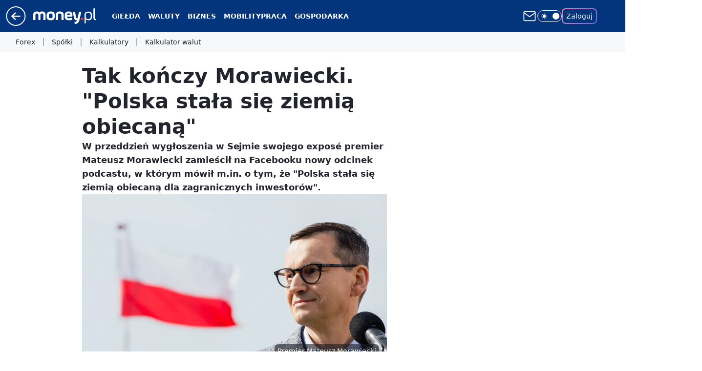

--- FILE ---
content_type: application/javascript
request_url: https://rek.www.wp.pl/gaf.js?rv=2&sn=money_money&pvid=4d3b100c0d1ee53dfbe3&rekids=235776&tVersion=A&phtml=www.money.pl%2Fgospodarka%2Ftak-konczy-morawiecki-polska-stala-sie-ziemia-obiecana-6972501439527552a.html&abtest=adtech%7CPRGM-1047%7CA%3Badtech%7CPU-335%7CA%3Badtech%7CPRG-3468%7CB%3Badtech%7CPRGM-1036%7CD%3Badtech%7CPRGM-1607%7CA%3Badtech%7CFP-76%7CA%3Badtech%7CPRGM-1356%7CA%3Badtech%7CPRGM-1419%7CB%3Badtech%7CPRGM-1589%7CA%3Badtech%7CPRGM-1576%7CA%3Badtech%7CPRGM-1443%7CA%3Badtech%7CPRGM-1587%7CD%3Badtech%7CPRGM-1615%7CA%3Badtech%7CPRGM-1215%7CC&PWA_adbd=0&darkmode=0&highLayout=0&layout=wide&navType=navigate&cdl=0&ctype=article&ciab=IAB3%2CIAB-v3-386%2CIAB-v3-77%2CIAB-v3-416%2CIAB11-4%2CIAB3-7%2CIAB13-10&cid=6972501439527552&csystem=ncr&cdate=2023-12-11&REKtagi=gospodarka%3Bmateusz_morawiecki%3Bpremier%3Brzad&vw=1280&vh=720&p1=0&spin=sib2kip6&bcv=2
body_size: 10004
content:
sib2kip6({"spin":"sib2kip6","bunch":235776,"context":{"dsa":false,"minor":false,"bidRequestId":"76965e30-cb09-4462-8a21-c76f621f8e2e","maConfig":{"timestamp":"2026-01-22T08:31:40.447Z"},"dfpConfig":{"timestamp":"2026-01-22T09:12:27.502Z"},"sda":[],"targeting":{"client":{},"server":{},"query":{"PWA_adbd":"0","REKtagi":"gospodarka;mateusz_morawiecki;premier;rzad","abtest":"adtech|PRGM-1047|A;adtech|PU-335|A;adtech|PRG-3468|B;adtech|PRGM-1036|D;adtech|PRGM-1607|A;adtech|FP-76|A;adtech|PRGM-1356|A;adtech|PRGM-1419|B;adtech|PRGM-1589|A;adtech|PRGM-1576|A;adtech|PRGM-1443|A;adtech|PRGM-1587|D;adtech|PRGM-1615|A;adtech|PRGM-1215|C","bcv":"2","cdate":"2023-12-11","cdl":"0","ciab":"IAB3,IAB-v3-386,IAB-v3-77,IAB-v3-416,IAB11-4,IAB3-7,IAB13-10","cid":"6972501439527552","csystem":"ncr","ctype":"article","darkmode":"0","highLayout":"0","layout":"wide","navType":"navigate","p1":"0","phtml":"www.money.pl/gospodarka/tak-konczy-morawiecki-polska-stala-sie-ziemia-obiecana-6972501439527552a.html","pvid":"4d3b100c0d1ee53dfbe3","rekids":"235776","rv":"2","sn":"money_money","spin":"sib2kip6","tVersion":"A","vh":"720","vw":"1280"}},"directOnly":0,"geo":{"country":"840","region":"","city":""},"statid":"","mlId":"","rshsd":"1","isRobot":false,"curr":{"EUR":4.2128,"USD":3.6028,"CHF":4.5419,"GBP":4.8434},"rv":"2","status":{"advf":2,"ma":2,"ma_ads-bidder":2,"ma_cpv-bidder":2,"ma_high-cpm-bidder":2}},"slots":{"10":{"delivered":"","campaign":null,"dfpConfig":null},"11":{"delivered":"1","campaign":null,"dfpConfig":{"placement":"/89844762/Desktop_Money.pl_x11_art","roshash":"BFIL","ceil":100,"sizes":[[336,280],[640,280],[300,250]],"namedSizes":["fluid"],"div":"div-gpt-ad-x11-art","targeting":{"DFPHASH":"AEHK","emptygaf":"0"},"gfp":"BFIL"}},"12":{"delivered":"1","campaign":null,"dfpConfig":{"placement":"/89844762/Desktop_Money.pl_x12_art","roshash":"BFIL","ceil":100,"sizes":[[336,280],[640,280],[300,250]],"namedSizes":["fluid"],"div":"div-gpt-ad-x12-art","targeting":{"DFPHASH":"AEHK","emptygaf":"0"},"gfp":"BFIL"}},"13":{"delivered":"1","campaign":null,"dfpConfig":{"placement":"/89844762/Desktop_Money.pl_x13_art","roshash":"BFIL","ceil":100,"sizes":[[336,280],[640,280],[300,250]],"namedSizes":["fluid"],"div":"div-gpt-ad-x13-art","targeting":{"DFPHASH":"AEHK","emptygaf":"0"},"gfp":"BFIL"}},"14":{"delivered":"1","campaign":null,"dfpConfig":{"placement":"/89844762/Desktop_Money.pl_x14_art","roshash":"BFIL","ceil":100,"sizes":[[336,280],[640,280],[300,250]],"namedSizes":["fluid"],"div":"div-gpt-ad-x14-art","targeting":{"DFPHASH":"AEHK","emptygaf":"0"},"gfp":"BFIL"}},"15":{"delivered":"1","campaign":null,"dfpConfig":{"placement":"/89844762/Desktop_Money.pl_x15_art","roshash":"BFIL","ceil":100,"sizes":[[728,90],[970,300],[950,90],[980,120],[980,90],[970,150],[970,90],[970,250],[930,180],[950,200],[750,100],[970,66],[750,200],[960,90],[970,100],[750,300],[970,200],[950,300]],"namedSizes":["fluid"],"div":"div-gpt-ad-x15-art","targeting":{"DFPHASH":"AEHK","emptygaf":"0"},"gfp":"BFIL"}},"16":{"delivered":"","campaign":null,"dfpConfig":null},"17":{"delivered":"","campaign":null,"dfpConfig":null},"18":{"lazy":1,"delivered":"1","campaign":{"id":"188194","adm":{"bunch":"235776","creations":[{"height":300,"showLabel":true,"src":"https://mamc.wpcdn.pl/188194/1767968978438/autopromo_970x300.jpeg","trackers":{"click":[""],"cview":["//ma.wp.pl/ma.gif?clid=36d4f1d950aab392a9c26b186b340e10\u0026SN=money_money\u0026pvid=4d3b100c0d1ee53dfbe3\u0026action=cvimp\u0026pg=www.money.pl\u0026par=tpID%3D1402313%26client_id%3D43444%26ttl%3D1769215593%26slotID%3D018%26conversionValue%3D0%26ssp%3Dwp.pl%26publisherID%3D308%26targetDomain%3Dwp.pl%26cur%3DPLN%26sn%3Dmoney_money%26geo%3D840%253B%253B%26isDev%3Dfalse%26medium%3Ddisplay%26bidReqID%3D76965e30-cb09-4462-8a21-c76f621f8e2e%26rekid%3D235776%26creationID%3D1469542%26test%3D0%26source%3DTG%26pricingModel%3D9jZ7h1nVb0ZlquMCpBsczyQl-makBr6Z-jF3Dya9Iw0%26iabSiteCategories%3D%26platform%3D8%26inver%3D2%26ip%3DaATNe72OXwBP_MEPj4ZnEwv8C8Z6fKjoFVo8pmvazg0%26seatFee%3DixSxB_cloKj3bcv2BeFinH810DX96c5f9kJQcgKTTNY%26seatID%3D36d4f1d950aab392a9c26b186b340e10%26billing%3Dcpv%26emission%3D3044175%26is_robot%3D0%26is_adblock%3D0%26pvid%3D4d3b100c0d1ee53dfbe3%26bidTimestamp%3D1769129193%26hBidPrice%3DBEHKNQT%26bidderID%3D11%26contentID%3D6972501439527552%26userID%3D__UNKNOWN_TELL_US__%26slotSizeWxH%3D970x300%26org_id%3D25%26order%3D265827%26editedTimestamp%3D1767969656%26partnerID%3D%26utility%3DzDBmr-vwBQ1fIrYcfam0eNo_D0tLpB9ctBOTZJeBvTpaqaSuU8Ls0ubej0THaXjR%26device%3DPERSONAL_COMPUTER%26domain%3Dwww.money.pl%26workfID%3D188194%26iabPageCategories%3D%26hBudgetRate%3DBEHKNQT"],"impression":["//ma.wp.pl/ma.gif?clid=36d4f1d950aab392a9c26b186b340e10\u0026SN=money_money\u0026pvid=4d3b100c0d1ee53dfbe3\u0026action=delivery\u0026pg=www.money.pl\u0026par=org_id%3D25%26order%3D265827%26editedTimestamp%3D1767969656%26partnerID%3D%26utility%3DzDBmr-vwBQ1fIrYcfam0eNo_D0tLpB9ctBOTZJeBvTpaqaSuU8Ls0ubej0THaXjR%26device%3DPERSONAL_COMPUTER%26domain%3Dwww.money.pl%26workfID%3D188194%26iabPageCategories%3D%26hBudgetRate%3DBEHKNQT%26tpID%3D1402313%26client_id%3D43444%26ttl%3D1769215593%26slotID%3D018%26conversionValue%3D0%26ssp%3Dwp.pl%26publisherID%3D308%26targetDomain%3Dwp.pl%26cur%3DPLN%26sn%3Dmoney_money%26geo%3D840%253B%253B%26isDev%3Dfalse%26medium%3Ddisplay%26bidReqID%3D76965e30-cb09-4462-8a21-c76f621f8e2e%26rekid%3D235776%26creationID%3D1469542%26test%3D0%26source%3DTG%26pricingModel%3D9jZ7h1nVb0ZlquMCpBsczyQl-makBr6Z-jF3Dya9Iw0%26iabSiteCategories%3D%26platform%3D8%26inver%3D2%26ip%3DaATNe72OXwBP_MEPj4ZnEwv8C8Z6fKjoFVo8pmvazg0%26seatFee%3DixSxB_cloKj3bcv2BeFinH810DX96c5f9kJQcgKTTNY%26seatID%3D36d4f1d950aab392a9c26b186b340e10%26billing%3Dcpv%26emission%3D3044175%26is_robot%3D0%26is_adblock%3D0%26pvid%3D4d3b100c0d1ee53dfbe3%26bidTimestamp%3D1769129193%26hBidPrice%3DBEHKNQT%26bidderID%3D11%26contentID%3D6972501439527552%26userID%3D__UNKNOWN_TELL_US__%26slotSizeWxH%3D970x300"],"view":["//ma.wp.pl/ma.gif?clid=36d4f1d950aab392a9c26b186b340e10\u0026SN=money_money\u0026pvid=4d3b100c0d1ee53dfbe3\u0026action=view\u0026pg=www.money.pl\u0026par=hBudgetRate%3DBEHKNQT%26tpID%3D1402313%26client_id%3D43444%26ttl%3D1769215593%26slotID%3D018%26conversionValue%3D0%26ssp%3Dwp.pl%26publisherID%3D308%26targetDomain%3Dwp.pl%26cur%3DPLN%26sn%3Dmoney_money%26geo%3D840%253B%253B%26isDev%3Dfalse%26medium%3Ddisplay%26bidReqID%3D76965e30-cb09-4462-8a21-c76f621f8e2e%26rekid%3D235776%26creationID%3D1469542%26test%3D0%26source%3DTG%26pricingModel%3D9jZ7h1nVb0ZlquMCpBsczyQl-makBr6Z-jF3Dya9Iw0%26iabSiteCategories%3D%26platform%3D8%26inver%3D2%26ip%3DaATNe72OXwBP_MEPj4ZnEwv8C8Z6fKjoFVo8pmvazg0%26seatFee%3DixSxB_cloKj3bcv2BeFinH810DX96c5f9kJQcgKTTNY%26seatID%3D36d4f1d950aab392a9c26b186b340e10%26billing%3Dcpv%26emission%3D3044175%26is_robot%3D0%26is_adblock%3D0%26pvid%3D4d3b100c0d1ee53dfbe3%26bidTimestamp%3D1769129193%26hBidPrice%3DBEHKNQT%26bidderID%3D11%26contentID%3D6972501439527552%26userID%3D__UNKNOWN_TELL_US__%26slotSizeWxH%3D970x300%26org_id%3D25%26order%3D265827%26editedTimestamp%3D1767969656%26partnerID%3D%26utility%3DzDBmr-vwBQ1fIrYcfam0eNo_D0tLpB9ctBOTZJeBvTpaqaSuU8Ls0ubej0THaXjR%26device%3DPERSONAL_COMPUTER%26domain%3Dwww.money.pl%26workfID%3D188194%26iabPageCategories%3D"]},"transparentPlaceholder":false,"type":"image","url":"https://pilot.wp.pl/program/puls-2/?utm_source=autopromo\u0026utm_medium=display\u0026utm_campaign=2024_puls2","width":970}],"redir":"https://ma.wp.pl/redirma?SN=money_money\u0026pvid=4d3b100c0d1ee53dfbe3\u0026par=domain%3Dwww.money.pl%26tpID%3D1402313%26targetDomain%3Dwp.pl%26source%3DTG%26iabSiteCategories%3D%26org_id%3D25%26partnerID%3D%26utility%3DzDBmr-vwBQ1fIrYcfam0eNo_D0tLpB9ctBOTZJeBvTpaqaSuU8Ls0ubej0THaXjR%26slotID%3D018%26isDev%3Dfalse%26bidReqID%3D76965e30-cb09-4462-8a21-c76f621f8e2e%26test%3D0%26seatFee%3DixSxB_cloKj3bcv2BeFinH810DX96c5f9kJQcgKTTNY%26device%3DPERSONAL_COMPUTER%26iabPageCategories%3D%26hBudgetRate%3DBEHKNQT%26geo%3D840%253B%253B%26creationID%3D1469542%26platform%3D8%26hBidPrice%3DBEHKNQT%26client_id%3D43444%26conversionValue%3D0%26ssp%3Dwp.pl%26rekid%3D235776%26editedTimestamp%3D1767969656%26ttl%3D1769215593%26seatID%3D36d4f1d950aab392a9c26b186b340e10%26emission%3D3044175%26inver%3D2%26ip%3DaATNe72OXwBP_MEPj4ZnEwv8C8Z6fKjoFVo8pmvazg0%26is_robot%3D0%26pvid%3D4d3b100c0d1ee53dfbe3%26bidTimestamp%3D1769129193%26bidderID%3D11%26order%3D265827%26workfID%3D188194%26slotSizeWxH%3D970x300%26publisherID%3D308%26cur%3DPLN%26sn%3Dmoney_money%26medium%3Ddisplay%26pricingModel%3D9jZ7h1nVb0ZlquMCpBsczyQl-makBr6Z-jF3Dya9Iw0%26billing%3Dcpv%26is_adblock%3D0%26contentID%3D6972501439527552%26userID%3D__UNKNOWN_TELL_US__\u0026url=","slot":"18"},"creative":{"Id":"1469542","provider":"ma_cpv-bidder","roshash":"BEHK","height":300,"width":970,"touchpointId":"1402313","source":{"bidder":"cpv-bidder"}},"sellingModel":{"model":"CPM_INT"}},"dfpConfig":null},"19":{"delivered":"","campaign":null,"dfpConfig":null},"2":{"delivered":"1","campaign":{"id":"187057","capping":"PWAck=27120447\u0026PWAclt=960","adm":{"bunch":"235776","creations":[{"cbConfig":{"blur":false,"bottomBar":false,"fullPage":false,"message":"Przekierowanie za {{time}} sekund{{y}}","timeout":15000},"height":600,"pixels":["//ad.doubleclick.net/ddm/trackimp/N2237290.276442WIRTUALNAPOLSKA/B34824962.436989159;dc_trk_aid=629722317;dc_trk_cid=246962839;ord=1769129193;dc_lat=;dc_rdid=;tag_for_child_directed_treatment=;tfua=;gdpr=${GDPR};gdpr_consent=${GDPR_CONSENT_755};ltd=${LIMITED_ADS};dc_tdv=1?"],"scalable":"2","showLabel":false,"src":"https://mamc.wpcdn.pl/187057/1766149172986/WP_baner_1200x600/1200x600/index.html","trackers":{"click":[""],"cview":["//ma.wp.pl/ma.gif?clid=de722beda2adf178cb2a229b728519d3\u0026SN=money_money\u0026pvid=4d3b100c0d1ee53dfbe3\u0026action=cvimp\u0026pg=www.money.pl\u0026par=sn%3Dmoney_money%26hBidPrice%3DBEHMRUX%26userID%3D__UNKNOWN_TELL_US__%26isDev%3Dfalse%26ip%3DX8_AjJPhwafg91LuESHsYvA2WCuN4StWCxjkewLUv-Y%26creationID%3D1459285%26workfID%3D187057%26seatFee%3D5aqBLdaHZXyOmaTxazJGQOzP_XdQ2jJ8fxUtPY3GHlk%26billing%3Dcpv%26org_id%3D25%26is_robot%3D0%26bidTimestamp%3D1769129193%26test%3D0%26tpID%3D1395564%26emission%3D3041539%26ssp%3Dwp.pl%26order%3D264859%26editedTimestamp%3D1766399041%26geo%3D840%253B%253B%26slotID%3D002%26source%3DTG%26pricingModel%3DS9SYCu_joqyMHo6_SyzMqgEqraqp6WSwnDrA2OLHiAU%26iabPageCategories%3D%26ttl%3D1769215593%26pvid%3D4d3b100c0d1ee53dfbe3%26utility%3DOMnm_2E0kwz9-Xxd5QBG8uUA2MaKvYc7jQnTH1elqtm3iijcHG5-LPm4j0IcRMek%26platform%3D8%26inver%3D2%26cur%3DPLN%26is_adblock%3D0%26hBudgetRate%3DBEHMRUX%26partnerID%3D%26medium%3Ddisplay%26publisherID%3D308%26slotSizeWxH%3D1200x600%26targetDomain%3Dshell.pl%26client_id%3D41129%26iabSiteCategories%3D%26bidderID%3D11%26contentID%3D6972501439527552%26conversionValue%3D0%26bidReqID%3D76965e30-cb09-4462-8a21-c76f621f8e2e%26device%3DPERSONAL_COMPUTER%26rekid%3D235776%26domain%3Dwww.money.pl%26seatID%3Dde722beda2adf178cb2a229b728519d3"],"impression":["//ma.wp.pl/ma.gif?clid=de722beda2adf178cb2a229b728519d3\u0026SN=money_money\u0026pvid=4d3b100c0d1ee53dfbe3\u0026action=delivery\u0026pg=www.money.pl\u0026par=platform%3D8%26inver%3D2%26cur%3DPLN%26is_adblock%3D0%26hBudgetRate%3DBEHMRUX%26partnerID%3D%26medium%3Ddisplay%26publisherID%3D308%26slotSizeWxH%3D1200x600%26targetDomain%3Dshell.pl%26client_id%3D41129%26iabSiteCategories%3D%26bidderID%3D11%26contentID%3D6972501439527552%26conversionValue%3D0%26bidReqID%3D76965e30-cb09-4462-8a21-c76f621f8e2e%26device%3DPERSONAL_COMPUTER%26rekid%3D235776%26domain%3Dwww.money.pl%26seatID%3Dde722beda2adf178cb2a229b728519d3%26sn%3Dmoney_money%26hBidPrice%3DBEHMRUX%26userID%3D__UNKNOWN_TELL_US__%26isDev%3Dfalse%26ip%3DX8_AjJPhwafg91LuESHsYvA2WCuN4StWCxjkewLUv-Y%26creationID%3D1459285%26workfID%3D187057%26seatFee%3D5aqBLdaHZXyOmaTxazJGQOzP_XdQ2jJ8fxUtPY3GHlk%26billing%3Dcpv%26org_id%3D25%26is_robot%3D0%26bidTimestamp%3D1769129193%26test%3D0%26tpID%3D1395564%26emission%3D3041539%26ssp%3Dwp.pl%26order%3D264859%26editedTimestamp%3D1766399041%26geo%3D840%253B%253B%26slotID%3D002%26source%3DTG%26pricingModel%3DS9SYCu_joqyMHo6_SyzMqgEqraqp6WSwnDrA2OLHiAU%26iabPageCategories%3D%26ttl%3D1769215593%26pvid%3D4d3b100c0d1ee53dfbe3%26utility%3DOMnm_2E0kwz9-Xxd5QBG8uUA2MaKvYc7jQnTH1elqtm3iijcHG5-LPm4j0IcRMek"],"view":["//ma.wp.pl/ma.gif?clid=de722beda2adf178cb2a229b728519d3\u0026SN=money_money\u0026pvid=4d3b100c0d1ee53dfbe3\u0026action=view\u0026pg=www.money.pl\u0026par=source%3DTG%26pricingModel%3DS9SYCu_joqyMHo6_SyzMqgEqraqp6WSwnDrA2OLHiAU%26iabPageCategories%3D%26ttl%3D1769215593%26pvid%3D4d3b100c0d1ee53dfbe3%26utility%3DOMnm_2E0kwz9-Xxd5QBG8uUA2MaKvYc7jQnTH1elqtm3iijcHG5-LPm4j0IcRMek%26platform%3D8%26inver%3D2%26cur%3DPLN%26is_adblock%3D0%26hBudgetRate%3DBEHMRUX%26partnerID%3D%26medium%3Ddisplay%26publisherID%3D308%26slotSizeWxH%3D1200x600%26targetDomain%3Dshell.pl%26client_id%3D41129%26iabSiteCategories%3D%26bidderID%3D11%26contentID%3D6972501439527552%26conversionValue%3D0%26bidReqID%3D76965e30-cb09-4462-8a21-c76f621f8e2e%26device%3DPERSONAL_COMPUTER%26rekid%3D235776%26domain%3Dwww.money.pl%26seatID%3Dde722beda2adf178cb2a229b728519d3%26sn%3Dmoney_money%26hBidPrice%3DBEHMRUX%26userID%3D__UNKNOWN_TELL_US__%26isDev%3Dfalse%26ip%3DX8_AjJPhwafg91LuESHsYvA2WCuN4StWCxjkewLUv-Y%26creationID%3D1459285%26workfID%3D187057%26seatFee%3D5aqBLdaHZXyOmaTxazJGQOzP_XdQ2jJ8fxUtPY3GHlk%26billing%3Dcpv%26org_id%3D25%26is_robot%3D0%26bidTimestamp%3D1769129193%26test%3D0%26tpID%3D1395564%26emission%3D3041539%26ssp%3Dwp.pl%26order%3D264859%26editedTimestamp%3D1766399041%26geo%3D840%253B%253B%26slotID%3D002"]},"transparentPlaceholder":false,"type":"iframe","url":"https://ad.doubleclick.net/ddm/trackclk/N2237290.276442WIRTUALNAPOLSKA/B34824962.436989159;dc_trk_aid=629722317;dc_trk_cid=246962839;dc_lat=;dc_rdid=;tag_for_child_directed_treatment=;tfua=;gdpr=${GDPR};gdpr_consent=${GDPR_CONSENT_755};ltd=${LIMITED_ADS};dc_tdv=1","width":1200}],"redir":"https://ma.wp.pl/redirma?SN=money_money\u0026pvid=4d3b100c0d1ee53dfbe3\u0026par=order%3D264859%26publisherID%3D308%26iabSiteCategories%3D%26contentID%3D6972501439527552%26conversionValue%3D0%26device%3DPERSONAL_COMPUTER%26domain%3Dwww.money.pl%26org_id%3D25%26ttl%3D1769215593%26client_id%3D41129%26seatID%3Dde722beda2adf178cb2a229b728519d3%26userID%3D__UNKNOWN_TELL_US__%26seatFee%3D5aqBLdaHZXyOmaTxazJGQOzP_XdQ2jJ8fxUtPY3GHlk%26geo%3D840%253B%253B%26slotID%3D002%26source%3DTG%26pricingModel%3DS9SYCu_joqyMHo6_SyzMqgEqraqp6WSwnDrA2OLHiAU%26cur%3DPLN%26slotSizeWxH%3D1200x600%26billing%3Dcpv%26bidTimestamp%3D1769129193%26editedTimestamp%3D1766399041%26iabPageCategories%3D%26inver%3D2%26is_adblock%3D0%26partnerID%3D%26medium%3Ddisplay%26hBidPrice%3DBEHMRUX%26tpID%3D1395564%26pvid%3D4d3b100c0d1ee53dfbe3%26hBudgetRate%3DBEHMRUX%26targetDomain%3Dshell.pl%26sn%3Dmoney_money%26isDev%3Dfalse%26workfID%3D187057%26test%3D0%26ssp%3Dwp.pl%26platform%3D8%26bidderID%3D11%26creationID%3D1459285%26is_robot%3D0%26emission%3D3041539%26utility%3DOMnm_2E0kwz9-Xxd5QBG8uUA2MaKvYc7jQnTH1elqtm3iijcHG5-LPm4j0IcRMek%26bidReqID%3D76965e30-cb09-4462-8a21-c76f621f8e2e%26rekid%3D235776%26ip%3DX8_AjJPhwafg91LuESHsYvA2WCuN4StWCxjkewLUv-Y\u0026url=","slot":"2"},"creative":{"Id":"1459285","provider":"ma_cpv-bidder","roshash":"DILO","height":600,"width":1200,"touchpointId":"1395564","source":{"bidder":"cpv-bidder"}},"sellingModel":{"model":"CPM_INT"}},"dfpConfig":{"placement":"/89844762/Desktop_Money.pl_x02","roshash":"DILO","ceil":100,"sizes":[[970,300],[970,600],[750,300],[950,300],[980,600],[1920,870],[1200,600],[750,400],[960,640]],"namedSizes":["fluid"],"div":"div-gpt-ad-x02","targeting":{"DFPHASH":"CHKN","emptygaf":"0"},"gfp":"CKNQ"}},"25":{"delivered":"1","campaign":{"id":"189050","adm":{"bunch":"235776","creations":[{"height":250,"showLabel":true,"src":"https://mamc.wpcdn.pl/189050/1769081786606/300x250/300x250/Virtual-Vibes_300x250.html","trackers":{"click":[""],"cview":["//ma.wp.pl/ma.gif?clid=36d4f1d950aab392a9c26b186b340e10\u0026SN=money_money\u0026pvid=4d3b100c0d1ee53dfbe3\u0026action=cvimp\u0026pg=www.money.pl\u0026par=contentID%3D6972501439527552%26utility%3DL00VBiBXs7q9kyjpeMbK2NgqDb5TN1QalOZ3Ho8_yusNJbTp-fLflZ8UI9apu3ip%26platform%3D8%26bidReqID%3D76965e30-cb09-4462-8a21-c76f621f8e2e%26userID%3D__UNKNOWN_TELL_US__%26test%3D0%26editedTimestamp%3D1769081962%26sn%3Dmoney_money%26seatFee%3Dx7j-ctdDQlxgo5wIgKoqjb3XIBjwWNsvjDRTjUCJeTA%26emission%3D3046360%26order%3D266657%26is_adblock%3D0%26geo%3D840%253B%253B%26medium%3Ddisplay%26conversionValue%3D0%26creationID%3D1477809%26workfID%3D189050%26ttl%3D1769215593%26partnerID%3D%26isDev%3Dfalse%26domain%3Dwww.money.pl%26slotID%3D025%26bidTimestamp%3D1769129193%26hBudgetRate%3DBEHLTWZ%26bidderID%3D11%26targetDomain%3Droblox.com%26cur%3DPLN%26seatID%3D36d4f1d950aab392a9c26b186b340e10%26org_id%3D25%26device%3DPERSONAL_COMPUTER%26inver%3D2%26ip%3D4cgTYmR7mQAo_VOLKJBoBSEjgDNqaeTKPOzbQYgrFBg%26slotSizeWxH%3D300x250%26source%3DTG%26ssp%3Dwp.pl%26publisherID%3D308%26client_id%3D77840%26iabPageCategories%3D%26iabSiteCategories%3D%26pvid%3D4d3b100c0d1ee53dfbe3%26rekid%3D235776%26tpID%3D1406256%26billing%3Dcpv%26pricingModel%3DHKRbZN3SAfjtUu_jTUCaQ7rTdN0iqXmF8rwNWnxDqPk%26is_robot%3D0%26hBidPrice%3DBEHLTWZ"],"impression":["//ma.wp.pl/ma.gif?clid=36d4f1d950aab392a9c26b186b340e10\u0026SN=money_money\u0026pvid=4d3b100c0d1ee53dfbe3\u0026action=delivery\u0026pg=www.money.pl\u0026par=medium%3Ddisplay%26conversionValue%3D0%26creationID%3D1477809%26workfID%3D189050%26ttl%3D1769215593%26partnerID%3D%26isDev%3Dfalse%26domain%3Dwww.money.pl%26slotID%3D025%26bidTimestamp%3D1769129193%26hBudgetRate%3DBEHLTWZ%26bidderID%3D11%26targetDomain%3Droblox.com%26cur%3DPLN%26seatID%3D36d4f1d950aab392a9c26b186b340e10%26org_id%3D25%26device%3DPERSONAL_COMPUTER%26inver%3D2%26ip%3D4cgTYmR7mQAo_VOLKJBoBSEjgDNqaeTKPOzbQYgrFBg%26slotSizeWxH%3D300x250%26source%3DTG%26ssp%3Dwp.pl%26publisherID%3D308%26client_id%3D77840%26iabPageCategories%3D%26iabSiteCategories%3D%26pvid%3D4d3b100c0d1ee53dfbe3%26rekid%3D235776%26tpID%3D1406256%26billing%3Dcpv%26pricingModel%3DHKRbZN3SAfjtUu_jTUCaQ7rTdN0iqXmF8rwNWnxDqPk%26is_robot%3D0%26hBidPrice%3DBEHLTWZ%26contentID%3D6972501439527552%26utility%3DL00VBiBXs7q9kyjpeMbK2NgqDb5TN1QalOZ3Ho8_yusNJbTp-fLflZ8UI9apu3ip%26platform%3D8%26bidReqID%3D76965e30-cb09-4462-8a21-c76f621f8e2e%26userID%3D__UNKNOWN_TELL_US__%26test%3D0%26editedTimestamp%3D1769081962%26sn%3Dmoney_money%26seatFee%3Dx7j-ctdDQlxgo5wIgKoqjb3XIBjwWNsvjDRTjUCJeTA%26emission%3D3046360%26order%3D266657%26is_adblock%3D0%26geo%3D840%253B%253B"],"view":["//ma.wp.pl/ma.gif?clid=36d4f1d950aab392a9c26b186b340e10\u0026SN=money_money\u0026pvid=4d3b100c0d1ee53dfbe3\u0026action=view\u0026pg=www.money.pl\u0026par=source%3DTG%26ssp%3Dwp.pl%26publisherID%3D308%26client_id%3D77840%26iabPageCategories%3D%26iabSiteCategories%3D%26pvid%3D4d3b100c0d1ee53dfbe3%26rekid%3D235776%26tpID%3D1406256%26billing%3Dcpv%26pricingModel%3DHKRbZN3SAfjtUu_jTUCaQ7rTdN0iqXmF8rwNWnxDqPk%26is_robot%3D0%26hBidPrice%3DBEHLTWZ%26contentID%3D6972501439527552%26utility%3DL00VBiBXs7q9kyjpeMbK2NgqDb5TN1QalOZ3Ho8_yusNJbTp-fLflZ8UI9apu3ip%26platform%3D8%26bidReqID%3D76965e30-cb09-4462-8a21-c76f621f8e2e%26userID%3D__UNKNOWN_TELL_US__%26test%3D0%26editedTimestamp%3D1769081962%26sn%3Dmoney_money%26seatFee%3Dx7j-ctdDQlxgo5wIgKoqjb3XIBjwWNsvjDRTjUCJeTA%26emission%3D3046360%26order%3D266657%26is_adblock%3D0%26geo%3D840%253B%253B%26medium%3Ddisplay%26conversionValue%3D0%26creationID%3D1477809%26workfID%3D189050%26ttl%3D1769215593%26partnerID%3D%26isDev%3Dfalse%26domain%3Dwww.money.pl%26slotID%3D025%26bidTimestamp%3D1769129193%26hBudgetRate%3DBEHLTWZ%26bidderID%3D11%26targetDomain%3Droblox.com%26cur%3DPLN%26seatID%3D36d4f1d950aab392a9c26b186b340e10%26org_id%3D25%26device%3DPERSONAL_COMPUTER%26inver%3D2%26ip%3D4cgTYmR7mQAo_VOLKJBoBSEjgDNqaeTKPOzbQYgrFBg%26slotSizeWxH%3D300x250"]},"transparentPlaceholder":false,"type":"iframe","url":"https://www.roblox.com/pl/games/17067024883/Bank-Millennium-Virtual-Vibes","width":300}],"redir":"https://ma.wp.pl/redirma?SN=money_money\u0026pvid=4d3b100c0d1ee53dfbe3\u0026par=partnerID%3D%26domain%3Dwww.money.pl%26org_id%3D25%26userID%3D__UNKNOWN_TELL_US__%26sn%3Dmoney_money%26medium%3Ddisplay%26conversionValue%3D0%26creationID%3D1477809%26workfID%3D189050%26isDev%3Dfalse%26cur%3DPLN%26platform%3D8%26slotID%3D025%26bidTimestamp%3D1769129193%26targetDomain%3Droblox.com%26device%3DPERSONAL_COMPUTER%26slotSizeWxH%3D300x250%26pricingModel%3DHKRbZN3SAfjtUu_jTUCaQ7rTdN0iqXmF8rwNWnxDqPk%26test%3D0%26editedTimestamp%3D1769081962%26ttl%3D1769215593%26hBudgetRate%3DBEHLTWZ%26source%3DTG%26publisherID%3D308%26client_id%3D77840%26bidReqID%3D76965e30-cb09-4462-8a21-c76f621f8e2e%26seatFee%3Dx7j-ctdDQlxgo5wIgKoqjb3XIBjwWNsvjDRTjUCJeTA%26emission%3D3046360%26bidderID%3D11%26hBidPrice%3DBEHLTWZ%26utility%3DL00VBiBXs7q9kyjpeMbK2NgqDb5TN1QalOZ3Ho8_yusNJbTp-fLflZ8UI9apu3ip%26billing%3Dcpv%26inver%3D2%26ip%3D4cgTYmR7mQAo_VOLKJBoBSEjgDNqaeTKPOzbQYgrFBg%26ssp%3Dwp.pl%26iabPageCategories%3D%26iabSiteCategories%3D%26is_robot%3D0%26geo%3D840%253B%253B%26seatID%3D36d4f1d950aab392a9c26b186b340e10%26contentID%3D6972501439527552%26is_adblock%3D0%26pvid%3D4d3b100c0d1ee53dfbe3%26rekid%3D235776%26tpID%3D1406256%26order%3D266657\u0026url=","slot":"25"},"creative":{"Id":"1477809","provider":"ma_cpv-bidder","roshash":"BEHK","height":250,"width":300,"touchpointId":"1406256","source":{"bidder":"cpv-bidder"}},"sellingModel":{"model":"CPM_INT"}},"dfpConfig":{"placement":"/89844762/Desktop_Money.pl_x25_art","roshash":"BFIL","ceil":100,"sizes":[[336,280],[640,280],[300,250]],"namedSizes":["fluid"],"div":"div-gpt-ad-x25-art","targeting":{"DFPHASH":"AEHK","emptygaf":"0"},"gfp":"BFIL"}},"27":{"delivered":"1","campaign":null,"dfpConfig":{"placement":"/89844762/Desktop_Money.pl_x27_art","roshash":"BFIL","ceil":100,"sizes":[[160,600],[120,600]],"namedSizes":["fluid"],"div":"div-gpt-ad-x27-art","targeting":{"DFPHASH":"AEHK","emptygaf":"0"},"gfp":"BFIL"}},"28":{"delivered":"","campaign":null,"dfpConfig":null},"3":{"delivered":"1","campaign":null,"dfpConfig":{"placement":"/89844762/Desktop_Money.pl_x03_art","roshash":"BFIL","ceil":100,"sizes":[[728,90],[970,300],[950,90],[980,120],[980,90],[970,150],[970,90],[970,250],[930,180],[950,200],[750,100],[970,66],[750,200],[960,90],[970,100],[750,300],[970,200],[950,300]],"namedSizes":["fluid"],"div":"div-gpt-ad-x03-art","targeting":{"DFPHASH":"AEHK","emptygaf":"0"},"gfp":"BFIL"}},"32":{"delivered":"1","campaign":null,"dfpConfig":{"placement":"/89844762/Desktop_Money.pl_x32_art","roshash":"BFIL","ceil":100,"sizes":[[336,280],[640,280],[300,250]],"namedSizes":["fluid"],"div":"div-gpt-ad-x32-art","targeting":{"DFPHASH":"AEHK","emptygaf":"0"},"gfp":"BFIL"}},"33":{"lazy":1,"delivered":"1","campaign":{"id":"187754","adm":{"bunch":"235776","creations":[{"height":250,"showLabel":true,"src":"https://mamc.wpcdn.pl/187754/1754551864727/baner_ver_8A_300x250_px.jpg","trackers":{"click":[""],"cview":["//ma.wp.pl/ma.gif?clid=dca45526c17aa056cf0f889dbba57020\u0026SN=money_money\u0026pvid=4d3b100c0d1ee53dfbe3\u0026action=cvimp\u0026pg=www.money.pl\u0026par=seatID%3Ddca45526c17aa056cf0f889dbba57020%26client_id%3D38851%26editedTimestamp%3D1767358608%26pricingModel%3DAZ2_u8s4OX0SIG-XEGXq9tKhmRp9YrcpmRxYeyCM5fI%26contentID%3D6972501439527552%26platform%3D8%26publisherID%3D308%26inver%3D2%26targetDomain%3Dwp.pl%26tpID%3D1399474%26emission%3D3008731%26order%3D252400%26iabPageCategories%3D%26ssp%3Dwp.pl%26rekid%3D235776%26seatFee%3DzBtF5aLVwF33PgGNbl0ni2bK0XbaAHxhzrolmoHCl4M%26iabSiteCategories%3D%26pvid%3D4d3b100c0d1ee53dfbe3%26hBudgetRate%3DBEHKNQT%26partnerID%3D%26bidderID%3D11%26medium%3Ddisplay%26ip%3DMIiNsZs4775cXsvxqe1271i9fU1IGq6jxYtE0yhMEF0%26test%3D0%26billing%3Dcpv%26org_id%3D25%26isDev%3Dfalse%26bidReqID%3D76965e30-cb09-4462-8a21-c76f621f8e2e%26userID%3D__UNKNOWN_TELL_US__%26cur%3DPLN%26ttl%3D1769215593%26bidTimestamp%3D1769129193%26slotID%3D033%26slotSizeWxH%3D300x250%26workfID%3D187754%26is_robot%3D0%26sn%3Dmoney_money%26conversionValue%3D0%26geo%3D840%253B%253B%26utility%3D7HNcw7vi37nKN_kHOD0jisupEhjeErwryT9o8jXIge85dLONGqmY41d9NIpk6IRZ%26domain%3Dwww.money.pl%26creationID%3D1464981%26source%3DTG%26is_adblock%3D0%26hBidPrice%3DBEHKNQT%26device%3DPERSONAL_COMPUTER"],"impression":["//ma.wp.pl/ma.gif?clid=dca45526c17aa056cf0f889dbba57020\u0026SN=money_money\u0026pvid=4d3b100c0d1ee53dfbe3\u0026action=delivery\u0026pg=www.money.pl\u0026par=utility%3D7HNcw7vi37nKN_kHOD0jisupEhjeErwryT9o8jXIge85dLONGqmY41d9NIpk6IRZ%26domain%3Dwww.money.pl%26creationID%3D1464981%26source%3DTG%26is_adblock%3D0%26hBidPrice%3DBEHKNQT%26device%3DPERSONAL_COMPUTER%26seatID%3Ddca45526c17aa056cf0f889dbba57020%26client_id%3D38851%26editedTimestamp%3D1767358608%26pricingModel%3DAZ2_u8s4OX0SIG-XEGXq9tKhmRp9YrcpmRxYeyCM5fI%26contentID%3D6972501439527552%26platform%3D8%26publisherID%3D308%26inver%3D2%26targetDomain%3Dwp.pl%26tpID%3D1399474%26emission%3D3008731%26order%3D252400%26iabPageCategories%3D%26ssp%3Dwp.pl%26rekid%3D235776%26seatFee%3DzBtF5aLVwF33PgGNbl0ni2bK0XbaAHxhzrolmoHCl4M%26iabSiteCategories%3D%26pvid%3D4d3b100c0d1ee53dfbe3%26hBudgetRate%3DBEHKNQT%26partnerID%3D%26bidderID%3D11%26medium%3Ddisplay%26ip%3DMIiNsZs4775cXsvxqe1271i9fU1IGq6jxYtE0yhMEF0%26test%3D0%26billing%3Dcpv%26org_id%3D25%26isDev%3Dfalse%26bidReqID%3D76965e30-cb09-4462-8a21-c76f621f8e2e%26userID%3D__UNKNOWN_TELL_US__%26cur%3DPLN%26ttl%3D1769215593%26bidTimestamp%3D1769129193%26slotID%3D033%26slotSizeWxH%3D300x250%26workfID%3D187754%26is_robot%3D0%26sn%3Dmoney_money%26conversionValue%3D0%26geo%3D840%253B%253B"],"view":["//ma.wp.pl/ma.gif?clid=dca45526c17aa056cf0f889dbba57020\u0026SN=money_money\u0026pvid=4d3b100c0d1ee53dfbe3\u0026action=view\u0026pg=www.money.pl\u0026par=org_id%3D25%26isDev%3Dfalse%26bidReqID%3D76965e30-cb09-4462-8a21-c76f621f8e2e%26userID%3D__UNKNOWN_TELL_US__%26cur%3DPLN%26ttl%3D1769215593%26bidTimestamp%3D1769129193%26slotID%3D033%26slotSizeWxH%3D300x250%26workfID%3D187754%26is_robot%3D0%26sn%3Dmoney_money%26conversionValue%3D0%26geo%3D840%253B%253B%26utility%3D7HNcw7vi37nKN_kHOD0jisupEhjeErwryT9o8jXIge85dLONGqmY41d9NIpk6IRZ%26domain%3Dwww.money.pl%26creationID%3D1464981%26source%3DTG%26is_adblock%3D0%26hBidPrice%3DBEHKNQT%26device%3DPERSONAL_COMPUTER%26seatID%3Ddca45526c17aa056cf0f889dbba57020%26client_id%3D38851%26editedTimestamp%3D1767358608%26pricingModel%3DAZ2_u8s4OX0SIG-XEGXq9tKhmRp9YrcpmRxYeyCM5fI%26contentID%3D6972501439527552%26platform%3D8%26publisherID%3D308%26inver%3D2%26targetDomain%3Dwp.pl%26tpID%3D1399474%26emission%3D3008731%26order%3D252400%26iabPageCategories%3D%26ssp%3Dwp.pl%26rekid%3D235776%26seatFee%3DzBtF5aLVwF33PgGNbl0ni2bK0XbaAHxhzrolmoHCl4M%26iabSiteCategories%3D%26pvid%3D4d3b100c0d1ee53dfbe3%26hBudgetRate%3DBEHKNQT%26partnerID%3D%26bidderID%3D11%26medium%3Ddisplay%26ip%3DMIiNsZs4775cXsvxqe1271i9fU1IGq6jxYtE0yhMEF0%26test%3D0%26billing%3Dcpv"]},"transparentPlaceholder":false,"type":"image","url":"https://energiajutra.wp.pl/","width":300}],"redir":"https://ma.wp.pl/redirma?SN=money_money\u0026pvid=4d3b100c0d1ee53dfbe3\u0026par=seatFee%3DzBtF5aLVwF33PgGNbl0ni2bK0XbaAHxhzrolmoHCl4M%26hBudgetRate%3DBEHKNQT%26cur%3DPLN%26is_robot%3D0%26conversionValue%3D0%26source%3DTG%26platform%3D8%26order%3D252400%26is_adblock%3D0%26contentID%3D6972501439527552%26tpID%3D1399474%26domain%3Dwww.money.pl%26creationID%3D1464981%26publisherID%3D308%26inver%3D2%26bidderID%3D11%26org_id%3D25%26slotSizeWxH%3D300x250%26seatID%3Ddca45526c17aa056cf0f889dbba57020%26partnerID%3D%26test%3D0%26isDev%3Dfalse%26bidReqID%3D76965e30-cb09-4462-8a21-c76f621f8e2e%26userID%3D__UNKNOWN_TELL_US__%26sn%3Dmoney_money%26utility%3D7HNcw7vi37nKN_kHOD0jisupEhjeErwryT9o8jXIge85dLONGqmY41d9NIpk6IRZ%26device%3DPERSONAL_COMPUTER%26medium%3Ddisplay%26billing%3Dcpv%26slotID%3D033%26geo%3D840%253B%253B%26hBidPrice%3DBEHKNQT%26client_id%3D38851%26editedTimestamp%3D1767358608%26pricingModel%3DAZ2_u8s4OX0SIG-XEGXq9tKhmRp9YrcpmRxYeyCM5fI%26targetDomain%3Dwp.pl%26iabSiteCategories%3D%26ip%3DMIiNsZs4775cXsvxqe1271i9fU1IGq6jxYtE0yhMEF0%26bidTimestamp%3D1769129193%26iabPageCategories%3D%26rekid%3D235776%26pvid%3D4d3b100c0d1ee53dfbe3%26ttl%3D1769215593%26workfID%3D187754%26emission%3D3008731%26ssp%3Dwp.pl\u0026url=","slot":"33"},"creative":{"Id":"1464981","provider":"ma_cpv-bidder","roshash":"BEHK","height":250,"width":300,"touchpointId":"1399474","source":{"bidder":"cpv-bidder"}},"sellingModel":{"model":"CPM_INT"}},"dfpConfig":{"placement":"/89844762/Desktop_Money.pl_x33_art","roshash":"BFIL","ceil":100,"sizes":[[336,280],[640,280],[300,250]],"namedSizes":["fluid"],"div":"div-gpt-ad-x33-art","targeting":{"DFPHASH":"AEHK","emptygaf":"0"},"gfp":"BFIL"}},"35":{"delivered":"1","campaign":null,"dfpConfig":{"placement":"/89844762/Desktop_Money.pl_x35_art","roshash":"BFIL","ceil":100,"sizes":[[300,600],[300,250]],"namedSizes":["fluid"],"div":"div-gpt-ad-x35-art","targeting":{"DFPHASH":"AEHK","emptygaf":"0"},"gfp":"BFIL"}},"36":{"lazy":1,"delivered":"1","campaign":{"id":"188180","capping":"PWAck=27120626\u0026PWAclt=24","adm":{"bunch":"235776","creations":[{"height":600,"pixels":["//ad.doubleclick.net/ddm/trackimp/N1180633.110317WP.PL/B34870867.437919011;dc_trk_aid=631303585;dc_trk_cid=247973303;ord=1769129193;dc_lat=;dc_rdid=;tag_for_child_directed_treatment=;tfua=;gdpr=${GDPR};gdpr_consent=${GDPR_CONSENT_755};ltd=${LIMITED_ADS};dc_tdv=1?"],"showLabel":true,"src":"https://mamc.wpcdn.pl/188180/1767963750620/MMPOL_Serwis6_2026_v2_300x600.jpeg","trackers":{"click":[""],"cview":["//ma.wp.pl/ma.gif?clid=de722beda2adf178cb2a229b728519d3\u0026SN=money_money\u0026pvid=4d3b100c0d1ee53dfbe3\u0026action=cvimp\u0026pg=www.money.pl\u0026par=domain%3Dwww.money.pl%26seatID%3Dde722beda2adf178cb2a229b728519d3%26is_robot%3D0%26ip%3Dm-htiQ_Nsw3m4er3jhS2aVnUE2LcWQb1GpG_mZrSjfU%26creationID%3D1469482%26iabPageCategories%3D%26iabSiteCategories%3D%26sn%3Dmoney_money%26rekid%3D235776%26targetDomain%3Dmazda.pl%26test%3D0%26bidTimestamp%3D1769129193%26medium%3Ddisplay%26conversionValue%3D0%26ssp%3Dwp.pl%26publisherID%3D308%26workfID%3D188180%26editedTimestamp%3D1768230997%26partnerID%3D%26contentID%3D6972501439527552%26device%3DPERSONAL_COMPUTER%26slotID%3D036%26tpID%3D1402233%26order%3D265930%26source%3DTG%26pricingModel%3DSPdA-G1RsrQSD4JafoWxTkpUDHcewyLzlzbCHTClQ88%26ttl%3D1769215593%26pvid%3D4d3b100c0d1ee53dfbe3%26platform%3D8%26userID%3D__UNKNOWN_TELL_US__%26seatFee%3DQYNqeQT9FIzfUoMmqmePfv_N2J3dAi6xQxCkjyTbWfg%26billing%3Dcpv%26client_id%3D83986%26org_id%3D25%26geo%3D840%253B%253B%26hBidPrice%3DDKSdaozDPYl%26utility%3D7-NGN_fTJCtAxQ22Qa0POTy3h2q5zDUJbxYQ0iLr91PwDm4bQBef1wFnJ7ry7JW8%26bidReqID%3D76965e30-cb09-4462-8a21-c76f621f8e2e%26emission%3D3044592%26hBudgetRate%3DBEHMVYc%26isDev%3Dfalse%26inver%3D2%26slotSizeWxH%3D300x600%26cur%3DPLN%26is_adblock%3D0%26bidderID%3D11"],"impression":["//ma.wp.pl/ma.gif?clid=de722beda2adf178cb2a229b728519d3\u0026SN=money_money\u0026pvid=4d3b100c0d1ee53dfbe3\u0026action=delivery\u0026pg=www.money.pl\u0026par=slotID%3D036%26tpID%3D1402233%26order%3D265930%26source%3DTG%26pricingModel%3DSPdA-G1RsrQSD4JafoWxTkpUDHcewyLzlzbCHTClQ88%26ttl%3D1769215593%26pvid%3D4d3b100c0d1ee53dfbe3%26platform%3D8%26userID%3D__UNKNOWN_TELL_US__%26seatFee%3DQYNqeQT9FIzfUoMmqmePfv_N2J3dAi6xQxCkjyTbWfg%26billing%3Dcpv%26client_id%3D83986%26org_id%3D25%26geo%3D840%253B%253B%26hBidPrice%3DDKSdaozDPYl%26utility%3D7-NGN_fTJCtAxQ22Qa0POTy3h2q5zDUJbxYQ0iLr91PwDm4bQBef1wFnJ7ry7JW8%26bidReqID%3D76965e30-cb09-4462-8a21-c76f621f8e2e%26emission%3D3044592%26hBudgetRate%3DBEHMVYc%26isDev%3Dfalse%26inver%3D2%26slotSizeWxH%3D300x600%26cur%3DPLN%26is_adblock%3D0%26bidderID%3D11%26domain%3Dwww.money.pl%26seatID%3Dde722beda2adf178cb2a229b728519d3%26is_robot%3D0%26ip%3Dm-htiQ_Nsw3m4er3jhS2aVnUE2LcWQb1GpG_mZrSjfU%26creationID%3D1469482%26iabPageCategories%3D%26iabSiteCategories%3D%26sn%3Dmoney_money%26rekid%3D235776%26targetDomain%3Dmazda.pl%26test%3D0%26bidTimestamp%3D1769129193%26medium%3Ddisplay%26conversionValue%3D0%26ssp%3Dwp.pl%26publisherID%3D308%26workfID%3D188180%26editedTimestamp%3D1768230997%26partnerID%3D%26contentID%3D6972501439527552%26device%3DPERSONAL_COMPUTER"],"view":["//ma.wp.pl/ma.gif?clid=de722beda2adf178cb2a229b728519d3\u0026SN=money_money\u0026pvid=4d3b100c0d1ee53dfbe3\u0026action=view\u0026pg=www.money.pl\u0026par=ip%3Dm-htiQ_Nsw3m4er3jhS2aVnUE2LcWQb1GpG_mZrSjfU%26creationID%3D1469482%26iabPageCategories%3D%26iabSiteCategories%3D%26sn%3Dmoney_money%26rekid%3D235776%26targetDomain%3Dmazda.pl%26test%3D0%26bidTimestamp%3D1769129193%26medium%3Ddisplay%26conversionValue%3D0%26ssp%3Dwp.pl%26publisherID%3D308%26workfID%3D188180%26editedTimestamp%3D1768230997%26partnerID%3D%26contentID%3D6972501439527552%26device%3DPERSONAL_COMPUTER%26slotID%3D036%26tpID%3D1402233%26order%3D265930%26source%3DTG%26pricingModel%3DSPdA-G1RsrQSD4JafoWxTkpUDHcewyLzlzbCHTClQ88%26ttl%3D1769215593%26pvid%3D4d3b100c0d1ee53dfbe3%26platform%3D8%26userID%3D__UNKNOWN_TELL_US__%26seatFee%3DQYNqeQT9FIzfUoMmqmePfv_N2J3dAi6xQxCkjyTbWfg%26billing%3Dcpv%26client_id%3D83986%26org_id%3D25%26geo%3D840%253B%253B%26hBidPrice%3DDKSdaozDPYl%26utility%3D7-NGN_fTJCtAxQ22Qa0POTy3h2q5zDUJbxYQ0iLr91PwDm4bQBef1wFnJ7ry7JW8%26bidReqID%3D76965e30-cb09-4462-8a21-c76f621f8e2e%26emission%3D3044592%26hBudgetRate%3DBEHMVYc%26isDev%3Dfalse%26inver%3D2%26slotSizeWxH%3D300x600%26cur%3DPLN%26is_adblock%3D0%26bidderID%3D11%26domain%3Dwww.money.pl%26seatID%3Dde722beda2adf178cb2a229b728519d3%26is_robot%3D0"]},"transparentPlaceholder":false,"type":"image","url":"https://ad.doubleclick.net/ddm/trackclk/N1180633.110317WP.PL/B34870867.437919011;dc_trk_aid=631303585;dc_trk_cid=247973303;dc_lat=;dc_rdid=;tag_for_child_directed_treatment=;tfua=;gdpr=${GDPR};gdpr_consent=${GDPR_CONSENT_755};ltd=${LIMITED_ADS};dc_tdv=1","viewability":{"scripts":["//cdn.doubleverify.com/dvbm.js#ctx=27323870\u0026cmp=34870867\u0026sid=5589691\u0026plc=437919011\u0026advid=27323870\u0026mon=1\u0026blk=0\u0026gdpr=${GDPR}\u0026gdpr_consent=${GDPR_CONSENT_126}\u0026advwf=2"]},"width":300}],"redir":"https://ma.wp.pl/redirma?SN=money_money\u0026pvid=4d3b100c0d1ee53dfbe3\u0026par=emission%3D3044592%26hBudgetRate%3DBEHMVYc%26bidderID%3D11%26iabSiteCategories%3D%26rekid%3D235776%26slotID%3D036%26inver%3D2%26cur%3DPLN%26tpID%3D1402233%26source%3DTG%26domain%3Dwww.money.pl%26creationID%3D1469482%26ssp%3Dwp.pl%26workfID%3D188180%26org_id%3D25%26bidReqID%3D76965e30-cb09-4462-8a21-c76f621f8e2e%26is_robot%3D0%26device%3DPERSONAL_COMPUTER%26order%3D265930%26pvid%3D4d3b100c0d1ee53dfbe3%26seatFee%3DQYNqeQT9FIzfUoMmqmePfv_N2J3dAi6xQxCkjyTbWfg%26targetDomain%3Dmazda.pl%26partnerID%3D%26pricingModel%3DSPdA-G1RsrQSD4JafoWxTkpUDHcewyLzlzbCHTClQ88%26isDev%3Dfalse%26slotSizeWxH%3D300x600%26ip%3Dm-htiQ_Nsw3m4er3jhS2aVnUE2LcWQb1GpG_mZrSjfU%26sn%3Dmoney_money%26conversionValue%3D0%26publisherID%3D308%26contentID%3D6972501439527552%26userID%3D__UNKNOWN_TELL_US__%26is_adblock%3D0%26seatID%3Dde722beda2adf178cb2a229b728519d3%26iabPageCategories%3D%26billing%3Dcpv%26test%3D0%26medium%3Ddisplay%26platform%3D8%26utility%3D7-NGN_fTJCtAxQ22Qa0POTy3h2q5zDUJbxYQ0iLr91PwDm4bQBef1wFnJ7ry7JW8%26bidTimestamp%3D1769129193%26editedTimestamp%3D1768230997%26ttl%3D1769215593%26client_id%3D83986%26geo%3D840%253B%253B%26hBidPrice%3DDKSdaozDPYl\u0026url=","slot":"36"},"creative":{"Id":"1469482","provider":"ma_cpv-bidder","roshash":"DKSd","height":600,"width":300,"touchpointId":"1402233","source":{"bidder":"cpv-bidder"}},"sellingModel":{"model":"CPV_INT"}},"dfpConfig":{"placement":"/89844762/Desktop_Money.pl_x36_art","roshash":"DKTW","ceil":100,"sizes":[[300,600],[300,250]],"namedSizes":["fluid"],"div":"div-gpt-ad-x36-art","targeting":{"DFPHASH":"CJSV","emptygaf":"0"},"gfp":"BFIL"}},"37":{"lazy":1,"delivered":"1","campaign":{"id":"188277","adm":{"bunch":"235776","creations":[{"height":600,"showLabel":true,"src":"https://mamc.wpcdn.pl/188277/1768218831633/pudelek-wosp-vB-300x600.jpg","trackers":{"click":[""],"cview":["//ma.wp.pl/ma.gif?clid=36d4f1d950aab392a9c26b186b340e10\u0026SN=money_money\u0026pvid=4d3b100c0d1ee53dfbe3\u0026action=cvimp\u0026pg=www.money.pl\u0026par=userID%3D__UNKNOWN_TELL_US__%26test%3D0%26tpID%3D1402616%26billing%3Dcpv%26order%3D266039%26is_robot%3D0%26bidderID%3D11%26publisherID%3D308%26slotSizeWxH%3D300x600%26workfID%3D188277%26client_id%3D38851%26org_id%3D25%26emission%3D3044803%26source%3DTG%26iabPageCategories%3D%26ip%3D5uzurFFH87peYWqakGR7hUXtMGkc6CPSwp13758syRI%26sn%3Dmoney_money%26hBudgetRate%3DBEHKNQT%26medium%3Ddisplay%26inver%3D2%26domain%3Dwww.money.pl%26pricingModel%3DubGFD4WXZy7xiil6YDXTuOu0ZAm9QjgBMESrZYylVy4%26pvid%3D4d3b100c0d1ee53dfbe3%26utility%3DeEmt4-4hQZhaQP-71AlOHmlBIITRJTtji5Fzs0umSPx3FiD8pPAspxgk3IBN3uTn%26targetDomain%3Dallegro.pl%26ssp%3Dwp.pl%26bidReqID%3D76965e30-cb09-4462-8a21-c76f621f8e2e%26rekid%3D235776%26creationID%3D1470130%26seatFee%3DdwQuu0rpJ-KfxwmzZBm7wqxJv0Qec0knap0n-_Kcm0U%26editedTimestamp%3D1768218902%26hBidPrice%3DBEHKNQT%26contentID%3D6972501439527552%26device%3DPERSONAL_COMPUTER%26slotID%3D037%26seatID%3D36d4f1d950aab392a9c26b186b340e10%26ttl%3D1769215593%26bidTimestamp%3D1769129193%26platform%3D8%26cur%3DPLN%26iabSiteCategories%3D%26is_adblock%3D0%26geo%3D840%253B%253B%26partnerID%3D%26isDev%3Dfalse%26conversionValue%3D0"],"impression":["//ma.wp.pl/ma.gif?clid=36d4f1d950aab392a9c26b186b340e10\u0026SN=money_money\u0026pvid=4d3b100c0d1ee53dfbe3\u0026action=delivery\u0026pg=www.money.pl\u0026par=test%3D0%26tpID%3D1402616%26billing%3Dcpv%26order%3D266039%26is_robot%3D0%26bidderID%3D11%26publisherID%3D308%26slotSizeWxH%3D300x600%26workfID%3D188277%26client_id%3D38851%26org_id%3D25%26emission%3D3044803%26source%3DTG%26iabPageCategories%3D%26ip%3D5uzurFFH87peYWqakGR7hUXtMGkc6CPSwp13758syRI%26sn%3Dmoney_money%26hBudgetRate%3DBEHKNQT%26medium%3Ddisplay%26inver%3D2%26domain%3Dwww.money.pl%26pricingModel%3DubGFD4WXZy7xiil6YDXTuOu0ZAm9QjgBMESrZYylVy4%26pvid%3D4d3b100c0d1ee53dfbe3%26utility%3DeEmt4-4hQZhaQP-71AlOHmlBIITRJTtji5Fzs0umSPx3FiD8pPAspxgk3IBN3uTn%26targetDomain%3Dallegro.pl%26ssp%3Dwp.pl%26bidReqID%3D76965e30-cb09-4462-8a21-c76f621f8e2e%26rekid%3D235776%26creationID%3D1470130%26seatFee%3DdwQuu0rpJ-KfxwmzZBm7wqxJv0Qec0knap0n-_Kcm0U%26editedTimestamp%3D1768218902%26hBidPrice%3DBEHKNQT%26contentID%3D6972501439527552%26device%3DPERSONAL_COMPUTER%26slotID%3D037%26seatID%3D36d4f1d950aab392a9c26b186b340e10%26ttl%3D1769215593%26bidTimestamp%3D1769129193%26platform%3D8%26cur%3DPLN%26iabSiteCategories%3D%26is_adblock%3D0%26geo%3D840%253B%253B%26partnerID%3D%26isDev%3Dfalse%26conversionValue%3D0%26userID%3D__UNKNOWN_TELL_US__"],"view":["//ma.wp.pl/ma.gif?clid=36d4f1d950aab392a9c26b186b340e10\u0026SN=money_money\u0026pvid=4d3b100c0d1ee53dfbe3\u0026action=view\u0026pg=www.money.pl\u0026par=creationID%3D1470130%26seatFee%3DdwQuu0rpJ-KfxwmzZBm7wqxJv0Qec0knap0n-_Kcm0U%26editedTimestamp%3D1768218902%26hBidPrice%3DBEHKNQT%26contentID%3D6972501439527552%26device%3DPERSONAL_COMPUTER%26slotID%3D037%26seatID%3D36d4f1d950aab392a9c26b186b340e10%26ttl%3D1769215593%26bidTimestamp%3D1769129193%26platform%3D8%26cur%3DPLN%26iabSiteCategories%3D%26is_adblock%3D0%26geo%3D840%253B%253B%26partnerID%3D%26isDev%3Dfalse%26conversionValue%3D0%26userID%3D__UNKNOWN_TELL_US__%26test%3D0%26tpID%3D1402616%26billing%3Dcpv%26order%3D266039%26is_robot%3D0%26bidderID%3D11%26publisherID%3D308%26slotSizeWxH%3D300x600%26workfID%3D188277%26client_id%3D38851%26org_id%3D25%26emission%3D3044803%26source%3DTG%26iabPageCategories%3D%26ip%3D5uzurFFH87peYWqakGR7hUXtMGkc6CPSwp13758syRI%26sn%3Dmoney_money%26hBudgetRate%3DBEHKNQT%26medium%3Ddisplay%26inver%3D2%26domain%3Dwww.money.pl%26pricingModel%3DubGFD4WXZy7xiil6YDXTuOu0ZAm9QjgBMESrZYylVy4%26pvid%3D4d3b100c0d1ee53dfbe3%26utility%3DeEmt4-4hQZhaQP-71AlOHmlBIITRJTtji5Fzs0umSPx3FiD8pPAspxgk3IBN3uTn%26targetDomain%3Dallegro.pl%26ssp%3Dwp.pl%26bidReqID%3D76965e30-cb09-4462-8a21-c76f621f8e2e%26rekid%3D235776"]},"transparentPlaceholder":false,"type":"image","url":"https://www.pudelek.pl/pudelek-na-wosp-wylicytuj-artykul-o-sobie-na-pudelku-poczuj-sie-jak-rasowy-celebryta-i-podziel-sie-wydarzeniem-z-twojego-zycia-7244027653011648a","width":300}],"redir":"https://ma.wp.pl/redirma?SN=money_money\u0026pvid=4d3b100c0d1ee53dfbe3\u0026par=utility%3DeEmt4-4hQZhaQP-71AlOHmlBIITRJTtji5Fzs0umSPx3FiD8pPAspxgk3IBN3uTn%26isDev%3Dfalse%26tpID%3D1402616%26bidderID%3D11%26slotSizeWxH%3D300x600%26client_id%3D38851%26medium%3Ddisplay%26domain%3Dwww.money.pl%26seatID%3D36d4f1d950aab392a9c26b186b340e10%26cur%3DPLN%26is_adblock%3D0%26test%3D0%26ttl%3D1769215593%26iabPageCategories%3D%26bidReqID%3D76965e30-cb09-4462-8a21-c76f621f8e2e%26editedTimestamp%3D1768218902%26hBidPrice%3DBEHKNQT%26is_robot%3D0%26workfID%3D188277%26bidTimestamp%3D1769129193%26org_id%3D25%26hBudgetRate%3DBEHKNQT%26inver%3D2%26contentID%3D6972501439527552%26slotID%3D037%26conversionValue%3D0%26userID%3D__UNKNOWN_TELL_US__%26emission%3D3044803%26ip%3D5uzurFFH87peYWqakGR7hUXtMGkc6CPSwp13758syRI%26targetDomain%3Dallegro.pl%26platform%3D8%26source%3DTG%26ssp%3Dwp.pl%26creationID%3D1470130%26iabSiteCategories%3D%26geo%3D840%253B%253B%26partnerID%3D%26billing%3Dcpv%26pricingModel%3DubGFD4WXZy7xiil6YDXTuOu0ZAm9QjgBMESrZYylVy4%26pvid%3D4d3b100c0d1ee53dfbe3%26rekid%3D235776%26seatFee%3DdwQuu0rpJ-KfxwmzZBm7wqxJv0Qec0knap0n-_Kcm0U%26device%3DPERSONAL_COMPUTER%26order%3D266039%26publisherID%3D308%26sn%3Dmoney_money\u0026url=","slot":"37"},"creative":{"Id":"1470130","provider":"ma_cpv-bidder","roshash":"BEHK","height":600,"width":300,"touchpointId":"1402616","source":{"bidder":"cpv-bidder"}},"sellingModel":{"model":"CPM_INT"}},"dfpConfig":{"placement":"/89844762/Desktop_Money.pl_x37_art","roshash":"BFIL","ceil":100,"sizes":[[300,600],[300,250]],"namedSizes":["fluid"],"div":"div-gpt-ad-x37-art","targeting":{"DFPHASH":"AEHK","emptygaf":"0"},"gfp":"BFIL"}},"40":{"delivered":"1","campaign":null,"dfpConfig":{"placement":"/89844762/Desktop_Money.pl_x40","roshash":"BGJM","ceil":100,"sizes":[[300,250]],"namedSizes":["fluid"],"div":"div-gpt-ad-x40","targeting":{"DFPHASH":"AFIL","emptygaf":"0"},"gfp":"BGJM"}},"5":{"delivered":"1","campaign":null,"dfpConfig":{"placement":"/89844762/Desktop_Money.pl_x05_art","roshash":"BFIL","ceil":100,"sizes":[[300,250]],"namedSizes":["fluid"],"div":"div-gpt-ad-x05-art","targeting":{"DFPHASH":"AEHK","emptygaf":"0"},"gfp":"BFIL"}},"50":{"delivered":"1","campaign":null,"dfpConfig":{"placement":"/89844762/Desktop_Money.pl_x50_art","roshash":"BFIL","ceil":100,"sizes":[[728,90],[970,300],[950,90],[980,120],[980,90],[970,150],[970,90],[970,250],[930,180],[950,200],[750,100],[970,66],[750,200],[960,90],[970,100],[750,300],[970,200],[950,300]],"namedSizes":["fluid"],"div":"div-gpt-ad-x50-art","targeting":{"DFPHASH":"AEHK","emptygaf":"0"},"gfp":"BFIL"}},"52":{"delivered":"1","campaign":null,"dfpConfig":{"placement":"/89844762/Desktop_Money.pl_x52_art","roshash":"BFIL","ceil":100,"sizes":[[300,250]],"namedSizes":["fluid"],"div":"div-gpt-ad-x52-art","targeting":{"DFPHASH":"AEHK","emptygaf":"0"},"gfp":"BFIL"}},"521":{"delivered":"1","campaign":null,"dfpConfig":{"placement":"/89844762/Desktop_Money.pl_x521_art","roshash":"BFIL","ceil":100,"sizes":[[336,280],[640,280],[300,250]],"namedSizes":["fluid"],"div":"div-gpt-ad-x521-art","targeting":{"DFPHASH":"AEHK","emptygaf":"0"},"gfp":"BFIL"}},"522":{"lazy":1,"delivered":"1","campaign":{"id":"188428","adm":{"bunch":"235776","creations":[{"height":250,"showLabel":true,"src":"https://mamc.wpcdn.pl/188428/1768383985628/abu-dhabi-autopromo-300x250-V3.jpg","trackers":{"click":[""],"cview":["//ma.wp.pl/ma.gif?clid=36d4f1d950aab392a9c26b186b340e10\u0026SN=money_money\u0026pvid=4d3b100c0d1ee53dfbe3\u0026action=cvimp\u0026pg=www.money.pl\u0026par=ssp%3Dwp.pl%26rekid%3D235776%26test%3D0%26emission%3D3045055%26source%3DTG%26editedTimestamp%3D1768915577%26partnerID%3D%26isDev%3Dfalse%26bidReqID%3D76965e30-cb09-4462-8a21-c76f621f8e2e%26ip%3Dk8VxkOdTVcFBtWpAT_1hM2VDOBB9J-igtZhEfq1MG0o%26tpID%3D1403460%26billing%3Dcpv%26org_id%3D25%26slotID%3D522%26seatFee%3Dj3cLf8IJndPPI4TP8PGuPL-zCyIrPqX1Wk6RhXV3gKk%26contentID%3D6972501439527552%26inver%3D2%26targetDomain%3Dwakacje.pl%26cur%3DPLN%26order%3D266122%26pricingModel%3Dhcej8R6cgfeXQqev80SybBd5sc1re0gJrHCrXAJAO3U%26iabPageCategories%3D%26is_robot%3D0%26pvid%3D4d3b100c0d1ee53dfbe3%26platform%3D8%26device%3DPERSONAL_COMPUTER%26publisherID%3D308%26slotSizeWxH%3D300x250%26workfID%3D188428%26ttl%3D1769215593%26sn%3Dmoney_money%26hBidPrice%3DBEHKNQT%26utility%3DDrr9mhfpTyCiNt9CjaHLCnXjqliyz_ggh_fe2DwyVuS9gJ-Ypu9KfxC4MWXPhGHJ%26medium%3Ddisplay%26conversionValue%3D0%26domain%3Dwww.money.pl%26creationID%3D1471256%26client_id%3D32932%26iabSiteCategories%3D%26bidTimestamp%3D1769129193%26userID%3D__UNKNOWN_TELL_US__%26seatID%3D36d4f1d950aab392a9c26b186b340e10%26is_adblock%3D0%26geo%3D840%253B%253B%26hBudgetRate%3DBEHKNQT%26bidderID%3D11"],"impression":["//ma.wp.pl/ma.gif?clid=36d4f1d950aab392a9c26b186b340e10\u0026SN=money_money\u0026pvid=4d3b100c0d1ee53dfbe3\u0026action=delivery\u0026pg=www.money.pl\u0026par=inver%3D2%26targetDomain%3Dwakacje.pl%26cur%3DPLN%26order%3D266122%26pricingModel%3Dhcej8R6cgfeXQqev80SybBd5sc1re0gJrHCrXAJAO3U%26iabPageCategories%3D%26is_robot%3D0%26pvid%3D4d3b100c0d1ee53dfbe3%26platform%3D8%26device%3DPERSONAL_COMPUTER%26publisherID%3D308%26slotSizeWxH%3D300x250%26workfID%3D188428%26ttl%3D1769215593%26sn%3Dmoney_money%26hBidPrice%3DBEHKNQT%26utility%3DDrr9mhfpTyCiNt9CjaHLCnXjqliyz_ggh_fe2DwyVuS9gJ-Ypu9KfxC4MWXPhGHJ%26medium%3Ddisplay%26conversionValue%3D0%26domain%3Dwww.money.pl%26creationID%3D1471256%26client_id%3D32932%26iabSiteCategories%3D%26bidTimestamp%3D1769129193%26userID%3D__UNKNOWN_TELL_US__%26seatID%3D36d4f1d950aab392a9c26b186b340e10%26is_adblock%3D0%26geo%3D840%253B%253B%26hBudgetRate%3DBEHKNQT%26bidderID%3D11%26ssp%3Dwp.pl%26rekid%3D235776%26test%3D0%26emission%3D3045055%26source%3DTG%26editedTimestamp%3D1768915577%26partnerID%3D%26isDev%3Dfalse%26bidReqID%3D76965e30-cb09-4462-8a21-c76f621f8e2e%26ip%3Dk8VxkOdTVcFBtWpAT_1hM2VDOBB9J-igtZhEfq1MG0o%26tpID%3D1403460%26billing%3Dcpv%26org_id%3D25%26slotID%3D522%26seatFee%3Dj3cLf8IJndPPI4TP8PGuPL-zCyIrPqX1Wk6RhXV3gKk%26contentID%3D6972501439527552"],"view":["//ma.wp.pl/ma.gif?clid=36d4f1d950aab392a9c26b186b340e10\u0026SN=money_money\u0026pvid=4d3b100c0d1ee53dfbe3\u0026action=view\u0026pg=www.money.pl\u0026par=ssp%3Dwp.pl%26rekid%3D235776%26test%3D0%26emission%3D3045055%26source%3DTG%26editedTimestamp%3D1768915577%26partnerID%3D%26isDev%3Dfalse%26bidReqID%3D76965e30-cb09-4462-8a21-c76f621f8e2e%26ip%3Dk8VxkOdTVcFBtWpAT_1hM2VDOBB9J-igtZhEfq1MG0o%26tpID%3D1403460%26billing%3Dcpv%26org_id%3D25%26slotID%3D522%26seatFee%3Dj3cLf8IJndPPI4TP8PGuPL-zCyIrPqX1Wk6RhXV3gKk%26contentID%3D6972501439527552%26inver%3D2%26targetDomain%3Dwakacje.pl%26cur%3DPLN%26order%3D266122%26pricingModel%3Dhcej8R6cgfeXQqev80SybBd5sc1re0gJrHCrXAJAO3U%26iabPageCategories%3D%26is_robot%3D0%26pvid%3D4d3b100c0d1ee53dfbe3%26platform%3D8%26device%3DPERSONAL_COMPUTER%26publisherID%3D308%26slotSizeWxH%3D300x250%26workfID%3D188428%26ttl%3D1769215593%26sn%3Dmoney_money%26hBidPrice%3DBEHKNQT%26utility%3DDrr9mhfpTyCiNt9CjaHLCnXjqliyz_ggh_fe2DwyVuS9gJ-Ypu9KfxC4MWXPhGHJ%26medium%3Ddisplay%26conversionValue%3D0%26domain%3Dwww.money.pl%26creationID%3D1471256%26client_id%3D32932%26iabSiteCategories%3D%26bidTimestamp%3D1769129193%26userID%3D__UNKNOWN_TELL_US__%26seatID%3D36d4f1d950aab392a9c26b186b340e10%26is_adblock%3D0%26geo%3D840%253B%253B%26hBudgetRate%3DBEHKNQT%26bidderID%3D11"]},"transparentPlaceholder":false,"type":"image","url":"https://www.wakacje.pl/wczasy/abu-dhabi/?samolotem,3-gwiazdkowe,ocena-7,za-osobe\u0026utm_source=wppl\u0026utm_medium=autopromo\u0026utm_campaign=abudhabi\u0026utm_content=300x250abu","width":300}],"redir":"https://ma.wp.pl/redirma?SN=money_money\u0026pvid=4d3b100c0d1ee53dfbe3\u0026par=contentID%3D6972501439527552%26targetDomain%3Dwakacje.pl%26device%3DPERSONAL_COMPUTER%26sn%3Dmoney_money%26creationID%3D1471256%26test%3D0%26emission%3D3045055%26source%3DTG%26partnerID%3D%26iabPageCategories%3D%26pvid%3D4d3b100c0d1ee53dfbe3%26hBidPrice%3DBEHKNQT%26ssp%3Dwp.pl%26rekid%3D235776%26order%3D266122%26pricingModel%3Dhcej8R6cgfeXQqev80SybBd5sc1re0gJrHCrXAJAO3U%26is_robot%3D0%26domain%3Dwww.money.pl%26bidderID%3D11%26isDev%3Dfalse%26bidReqID%3D76965e30-cb09-4462-8a21-c76f621f8e2e%26seatFee%3Dj3cLf8IJndPPI4TP8PGuPL-zCyIrPqX1Wk6RhXV3gKk%26slotSizeWxH%3D300x250%26utility%3DDrr9mhfpTyCiNt9CjaHLCnXjqliyz_ggh_fe2DwyVuS9gJ-Ypu9KfxC4MWXPhGHJ%26iabSiteCategories%3D%26userID%3D__UNKNOWN_TELL_US__%26ip%3Dk8VxkOdTVcFBtWpAT_1hM2VDOBB9J-igtZhEfq1MG0o%26slotID%3D522%26platform%3D8%26workfID%3D188428%26medium%3Ddisplay%26org_id%3D25%26inver%3D2%26cur%3DPLN%26bidTimestamp%3D1769129193%26seatID%3D36d4f1d950aab392a9c26b186b340e10%26hBudgetRate%3DBEHKNQT%26conversionValue%3D0%26client_id%3D32932%26publisherID%3D308%26ttl%3D1769215593%26is_adblock%3D0%26geo%3D840%253B%253B%26editedTimestamp%3D1768915577%26tpID%3D1403460%26billing%3Dcpv\u0026url=","slot":"522"},"creative":{"Id":"1471256","provider":"ma_cpv-bidder","roshash":"BEHK","height":250,"width":300,"touchpointId":"1403460","source":{"bidder":"cpv-bidder"}},"sellingModel":{"model":"CPM_INT"}},"dfpConfig":{"placement":"/89844762/Desktop_Money.pl_x522_art","roshash":"BFIL","ceil":100,"sizes":[[336,280],[640,280],[300,250]],"namedSizes":["fluid"],"div":"div-gpt-ad-x522-art","targeting":{"DFPHASH":"AEHK","emptygaf":"0"},"gfp":"BFIL"}},"523":{"delivered":"1","campaign":null,"dfpConfig":{"placement":"/89844762/Desktop_Money.pl_x523_art","roshash":"BFIL","ceil":100,"sizes":[[336,280],[640,280],[300,250]],"namedSizes":["fluid"],"div":"div-gpt-ad-x523-art","targeting":{"DFPHASH":"AEHK","emptygaf":"0"},"gfp":"BFIL"}},"529":{"delivered":"1","campaign":null,"dfpConfig":{"placement":"/89844762/Desktop_Money.pl_x529","roshash":"BFIL","ceil":100,"sizes":[[300,250]],"namedSizes":["fluid"],"div":"div-gpt-ad-x529","targeting":{"DFPHASH":"AEHK","emptygaf":"0"},"gfp":"BFIL"}},"53":{"delivered":"1","campaign":null,"dfpConfig":{"placement":"/89844762/Desktop_Money.pl_x53_art","roshash":"BFIL","ceil":100,"sizes":[[728,90],[970,300],[950,90],[980,120],[980,90],[970,150],[970,600],[970,90],[970,250],[930,180],[950,200],[750,100],[970,66],[750,200],[960,90],[970,100],[750,300],[970,200],[940,600]],"namedSizes":["fluid"],"div":"div-gpt-ad-x53-art","targeting":{"DFPHASH":"AEHK","emptygaf":"0"},"gfp":"BFIL"}},"531":{"delivered":"1","campaign":null,"dfpConfig":{"placement":"/89844762/Desktop_Money.pl_x531","roshash":"BFIL","ceil":100,"sizes":[[300,250]],"namedSizes":["fluid"],"div":"div-gpt-ad-x531","targeting":{"DFPHASH":"AEHK","emptygaf":"0"},"gfp":"BFIL"}},"541":{"lazy":1,"delivered":"1","campaign":{"id":"188982","capping":"PWAck=27120769\u0026PWAclt=720","adm":{"bunch":"235776","creations":[{"mod":"surveyNative","modConfig":{"accentColorAsPrimary":false,"border":"1px solid grey","footnote":"Wyniki ankiet pomagają nam ulepszać nasze produkty i produkty naszych Zaufanych Partnerów. Administratorem danych jest Wirtualna Polska Media S.A. Szczegółowe informacje na temat przetwarzania danych osobowych opisane są w \u003ca target=\"_blank\" href=\"https://holding.wp.pl/poufnosc\"\u003epolityce prywatności\u003c/a\u003e.","insideSlot":true,"maxWidth":300,"pages":[{"accentColorAsPrimary":false,"questions":[{"answers":[{"answerID":"yes","isOpen":false,"text":"tak"},{"answerID":"no","isOpen":false,"text":"nie"},{"answerID":"dontKnow","isOpen":false,"text":"nie wiem"}],"answersHorizontal":false,"confirmation":false,"questionID":"didYouSeeMailAd","required":true,"text":"Czy widziałeś(-aś) ostatnio reklamę Poczty WP?","type":"radio"}],"topImage":"https://pocztanh.wpcdn.pl/pocztanh/login/7.30.0/svg/wp/poczta-logo.svg"}],"popup":{"blendVisible":false,"position":"br"},"summary":[{"key":"Title","value":"Dziękujemy za odpowiedź!"},{"key":"Paragraph","value":"Twoja opinia jest dla nas ważna."}]},"showLabel":true,"trackers":{"click":[""],"cview":["//ma.wp.pl/ma.gif?clid=0d75fec0bdabe60e0af571ed047f75a2\u0026SN=money_money\u0026pvid=4d3b100c0d1ee53dfbe3\u0026action=cvimp\u0026pg=www.money.pl\u0026par=is_robot%3D0%26pvid%3D4d3b100c0d1ee53dfbe3%26sn%3Dmoney_money%26medium%3Ddisplay%26platform%3D8%26rekid%3D235776%26publisherID%3D308%26ip%3DequTIC74UD-Vk9QK1YQ1940t7sbgxJDLzTC7fc-1Ix8%26creationID%3D1477210%26tpID%3D1405936%26ttl%3D1769215593%26utility%3DE1TCPqpIcINGjiR7a_kUJw6XEB2Ot2J8oewc07rdsXBJK9C2zcwGYGFtnofWjkY-%26userID%3D__UNKNOWN_TELL_US__%26slotSizeWxH%3D-1x-1%26test%3D0%26billing%3Dcpv%26client_id%3D38851%26editedTimestamp%3D1769007383%26pricingModel%3DZBuJBiix841f_5JfR4y1HKmP_oFyCOOQpAYwpOf3Xi0%26is_adblock%3D0%26bidTimestamp%3D1769129193%26hBudgetRate%3DBEHKNQT%26inver%3D2%26slotID%3D541%26bidderID%3D11%26isDev%3Dfalse%26device%3DPERSONAL_COMPUTER%26domain%3Dwww.money.pl%26targetDomain%3Dwp.pl%26cur%3DPLN%26seatFee%3DH_3Moo_pTdBBmKZnA1oozFx2WBrw10h_IwhBg5tiacw%26org_id%3D25%26order%3D202648%26source%3DTG%26ssp%3Dwp.pl%26emission%3D3046324%26iabSiteCategories%3D%26hBidPrice%3DBEHKNQT%26partnerID%3D%26contentID%3D6972501439527552%26conversionValue%3D0%26seatID%3D0d75fec0bdabe60e0af571ed047f75a2%26iabPageCategories%3D%26geo%3D840%253B%253B%26bidReqID%3D76965e30-cb09-4462-8a21-c76f621f8e2e%26workfID%3D188982"],"impression":["//ma.wp.pl/ma.gif?clid=0d75fec0bdabe60e0af571ed047f75a2\u0026SN=money_money\u0026pvid=4d3b100c0d1ee53dfbe3\u0026action=delivery\u0026pg=www.money.pl\u0026par=rekid%3D235776%26publisherID%3D308%26ip%3DequTIC74UD-Vk9QK1YQ1940t7sbgxJDLzTC7fc-1Ix8%26creationID%3D1477210%26tpID%3D1405936%26ttl%3D1769215593%26utility%3DE1TCPqpIcINGjiR7a_kUJw6XEB2Ot2J8oewc07rdsXBJK9C2zcwGYGFtnofWjkY-%26userID%3D__UNKNOWN_TELL_US__%26slotSizeWxH%3D-1x-1%26test%3D0%26billing%3Dcpv%26client_id%3D38851%26editedTimestamp%3D1769007383%26pricingModel%3DZBuJBiix841f_5JfR4y1HKmP_oFyCOOQpAYwpOf3Xi0%26is_adblock%3D0%26bidTimestamp%3D1769129193%26hBudgetRate%3DBEHKNQT%26inver%3D2%26slotID%3D541%26bidderID%3D11%26isDev%3Dfalse%26device%3DPERSONAL_COMPUTER%26domain%3Dwww.money.pl%26targetDomain%3Dwp.pl%26cur%3DPLN%26seatFee%3DH_3Moo_pTdBBmKZnA1oozFx2WBrw10h_IwhBg5tiacw%26org_id%3D25%26order%3D202648%26source%3DTG%26ssp%3Dwp.pl%26emission%3D3046324%26iabSiteCategories%3D%26hBidPrice%3DBEHKNQT%26partnerID%3D%26contentID%3D6972501439527552%26conversionValue%3D0%26seatID%3D0d75fec0bdabe60e0af571ed047f75a2%26iabPageCategories%3D%26geo%3D840%253B%253B%26bidReqID%3D76965e30-cb09-4462-8a21-c76f621f8e2e%26workfID%3D188982%26is_robot%3D0%26pvid%3D4d3b100c0d1ee53dfbe3%26sn%3Dmoney_money%26medium%3Ddisplay%26platform%3D8"],"view":["//ma.wp.pl/ma.gif?clid=0d75fec0bdabe60e0af571ed047f75a2\u0026SN=money_money\u0026pvid=4d3b100c0d1ee53dfbe3\u0026action=view\u0026pg=www.money.pl\u0026par=platform%3D8%26rekid%3D235776%26publisherID%3D308%26ip%3DequTIC74UD-Vk9QK1YQ1940t7sbgxJDLzTC7fc-1Ix8%26creationID%3D1477210%26tpID%3D1405936%26ttl%3D1769215593%26utility%3DE1TCPqpIcINGjiR7a_kUJw6XEB2Ot2J8oewc07rdsXBJK9C2zcwGYGFtnofWjkY-%26userID%3D__UNKNOWN_TELL_US__%26slotSizeWxH%3D-1x-1%26test%3D0%26billing%3Dcpv%26client_id%3D38851%26editedTimestamp%3D1769007383%26pricingModel%3DZBuJBiix841f_5JfR4y1HKmP_oFyCOOQpAYwpOf3Xi0%26is_adblock%3D0%26bidTimestamp%3D1769129193%26hBudgetRate%3DBEHKNQT%26inver%3D2%26slotID%3D541%26bidderID%3D11%26isDev%3Dfalse%26device%3DPERSONAL_COMPUTER%26domain%3Dwww.money.pl%26targetDomain%3Dwp.pl%26cur%3DPLN%26seatFee%3DH_3Moo_pTdBBmKZnA1oozFx2WBrw10h_IwhBg5tiacw%26org_id%3D25%26order%3D202648%26source%3DTG%26ssp%3Dwp.pl%26emission%3D3046324%26iabSiteCategories%3D%26hBidPrice%3DBEHKNQT%26partnerID%3D%26contentID%3D6972501439527552%26conversionValue%3D0%26seatID%3D0d75fec0bdabe60e0af571ed047f75a2%26iabPageCategories%3D%26geo%3D840%253B%253B%26bidReqID%3D76965e30-cb09-4462-8a21-c76f621f8e2e%26workfID%3D188982%26is_robot%3D0%26pvid%3D4d3b100c0d1ee53dfbe3%26sn%3Dmoney_money%26medium%3Ddisplay"]},"type":"mod"}],"redir":"https://ma.wp.pl/redirma?SN=money_money\u0026pvid=4d3b100c0d1ee53dfbe3\u0026par=cur%3DPLN%26client_id%3D38851%26bidTimestamp%3D1769129193%26hBudgetRate%3DBEHKNQT%26inver%3D2%26isDev%3Dfalse%26targetDomain%3Dwp.pl%26source%3DTG%26partnerID%3D%26is_robot%3D0%26publisherID%3D308%26tpID%3D1405936%26utility%3DE1TCPqpIcINGjiR7a_kUJw6XEB2Ot2J8oewc07rdsXBJK9C2zcwGYGFtnofWjkY-%26iabSiteCategories%3D%26conversionValue%3D0%26medium%3Ddisplay%26platform%3D8%26ip%3DequTIC74UD-Vk9QK1YQ1940t7sbgxJDLzTC7fc-1Ix8%26creationID%3D1477210%26slotSizeWxH%3D-1x-1%26device%3DPERSONAL_COMPUTER%26seatFee%3DH_3Moo_pTdBBmKZnA1oozFx2WBrw10h_IwhBg5tiacw%26order%3D202648%26hBidPrice%3DBEHKNQT%26geo%3D840%253B%253B%26test%3D0%26ssp%3Dwp.pl%26emission%3D3046324%26iabPageCategories%3D%26ttl%3D1769215593%26is_adblock%3D0%26bidderID%3D11%26domain%3Dwww.money.pl%26bidReqID%3D76965e30-cb09-4462-8a21-c76f621f8e2e%26workfID%3D188982%26pvid%3D4d3b100c0d1ee53dfbe3%26rekid%3D235776%26billing%3Dcpv%26editedTimestamp%3D1769007383%26slotID%3D541%26org_id%3D25%26userID%3D__UNKNOWN_TELL_US__%26pricingModel%3DZBuJBiix841f_5JfR4y1HKmP_oFyCOOQpAYwpOf3Xi0%26contentID%3D6972501439527552%26seatID%3D0d75fec0bdabe60e0af571ed047f75a2%26sn%3Dmoney_money\u0026url=","slot":"541"},"creative":{"Id":"1477210","provider":"ma_cpv-bidder","roshash":"BEHK","height":-1,"width":-1,"touchpointId":"1405936","source":{"bidder":"cpv-bidder"}},"sellingModel":{"model":"CPV_INT"}},"dfpConfig":{"placement":"/89844762/Desktop_Money.pl_x541_art","roshash":"BFIL","ceil":100,"sizes":[[300,600],[300,250]],"namedSizes":["fluid"],"div":"div-gpt-ad-x541-art","targeting":{"DFPHASH":"AEHK","emptygaf":"0"},"gfp":"BFIL"}},"59":{"delivered":"1","campaign":null,"dfpConfig":{"placement":"/89844762/Desktop_Money.pl_x59_art","roshash":"BFIL","ceil":100,"sizes":[[300,600],[300,250]],"namedSizes":["fluid"],"div":"div-gpt-ad-x59-art","targeting":{"DFPHASH":"AEHK","emptygaf":"0"},"gfp":"BFIL"}},"6":{"delivered":"","campaign":null,"dfpConfig":null},"61":{"delivered":"1","campaign":null,"dfpConfig":{"placement":"/89844762/Desktop_Money.pl_x61_art","roshash":"BFIL","ceil":100,"sizes":[[336,280],[640,280],[300,250]],"namedSizes":["fluid"],"div":"div-gpt-ad-x61-art","targeting":{"DFPHASH":"AEHK","emptygaf":"0"},"gfp":"BFIL"}},"63":{"delivered":"","campaign":null,"dfpConfig":null},"67":{"delivered":"1","campaign":null,"dfpConfig":{"placement":"/89844762/Desktop_Money.pl_x67_art","roshash":"BEKN","ceil":100,"sizes":[[300,50]],"namedSizes":["fluid"],"div":"div-gpt-ad-x67-art","targeting":{"DFPHASH":"ADJM","emptygaf":"0"},"gfp":"BEKN"}},"70":{"delivered":"1","campaign":null,"dfpConfig":{"placement":"/89844762/Desktop_Money.pl_x70_art","roshash":"BFIL","ceil":100,"sizes":[[728,90],[970,300],[950,90],[980,120],[980,90],[970,150],[970,90],[970,250],[930,180],[950,200],[750,100],[970,66],[750,200],[960,90],[970,100],[750,300],[970,200],[950,300]],"namedSizes":["fluid"],"div":"div-gpt-ad-x70-art","targeting":{"DFPHASH":"AEHK","emptygaf":"0"},"gfp":"BFIL"}},"72":{"delivered":"1","campaign":null,"dfpConfig":{"placement":"/89844762/Desktop_Money.pl_x72_art","roshash":"BFIL","ceil":100,"sizes":[[300,250]],"namedSizes":["fluid"],"div":"div-gpt-ad-x72-art","targeting":{"DFPHASH":"AEHK","emptygaf":"0"},"gfp":"BFIL"}},"79":{"delivered":"1","campaign":null,"dfpConfig":{"placement":"/89844762/Desktop_Money.pl_x79_art","roshash":"BFIL","ceil":100,"sizes":[[300,600],[300,250]],"namedSizes":["fluid"],"div":"div-gpt-ad-x79-art","targeting":{"DFPHASH":"AEHK","emptygaf":"0"},"gfp":"BFIL"}},"8":{"delivered":"","campaign":null,"dfpConfig":null},"80":{"delivered":"1","campaign":null,"dfpConfig":{"placement":"/89844762/Desktop_Money.pl_x80_art","roshash":"BEMP","ceil":100,"sizes":[[1,1]],"namedSizes":["fluid"],"div":"div-gpt-ad-x80-art","isNative":1,"targeting":{"DFPHASH":"ADLO","emptygaf":"0"},"gfp":"BEMP"}},"81":{"delivered":"1","campaign":null,"dfpConfig":{"placement":"/89844762/Desktop_Money.pl_x81_art","roshash":"BEMP","ceil":100,"sizes":[[1,1]],"namedSizes":["fluid"],"div":"div-gpt-ad-x81-art","isNative":1,"targeting":{"DFPHASH":"ADLO","emptygaf":"0"},"gfp":"BEMP"}},"810":{"delivered":"","campaign":null,"dfpConfig":null},"811":{"delivered":"","campaign":null,"dfpConfig":null},"812":{"delivered":"","campaign":null,"dfpConfig":null},"813":{"delivered":"","campaign":null,"dfpConfig":null},"814":{"delivered":"","campaign":null,"dfpConfig":null},"815":{"delivered":"","campaign":null,"dfpConfig":null},"816":{"delivered":"","campaign":null,"dfpConfig":null},"817":{"delivered":"","campaign":null,"dfpConfig":null},"82":{"delivered":"1","campaign":null,"dfpConfig":{"placement":"/89844762/Desktop_Money.pl_x82_art","roshash":"BEMP","ceil":100,"sizes":[[1,1]],"namedSizes":["fluid"],"div":"div-gpt-ad-x82-art","isNative":1,"targeting":{"DFPHASH":"ADLO","emptygaf":"0"},"gfp":"BEMP"}},"826":{"delivered":"","campaign":null,"dfpConfig":null},"827":{"delivered":"","campaign":null,"dfpConfig":null},"828":{"delivered":"","campaign":null,"dfpConfig":null},"83":{"delivered":"1","campaign":null,"dfpConfig":{"placement":"/89844762/Desktop_Money.pl_x83_art","roshash":"BEMP","ceil":100,"sizes":[[1,1]],"namedSizes":["fluid"],"div":"div-gpt-ad-x83-art","isNative":1,"targeting":{"DFPHASH":"ADLO","emptygaf":"0"},"gfp":"BEMP"}},"89":{"delivered":"","campaign":null,"dfpConfig":null},"90":{"delivered":"1","campaign":null,"dfpConfig":{"placement":"/89844762/Desktop_Money.pl_x90_art","roshash":"BFIL","ceil":100,"sizes":[[728,90],[970,300],[950,90],[980,120],[980,90],[970,150],[970,90],[970,250],[930,180],[950,200],[750,100],[970,66],[750,200],[960,90],[970,100],[750,300],[970,200],[950,300]],"namedSizes":["fluid"],"div":"div-gpt-ad-x90-art","targeting":{"DFPHASH":"AEHK","emptygaf":"0"},"gfp":"BFIL"}},"92":{"delivered":"1","campaign":null,"dfpConfig":{"placement":"/89844762/Desktop_Money.pl_x92_art","roshash":"BFIL","ceil":100,"sizes":[[300,250]],"namedSizes":["fluid"],"div":"div-gpt-ad-x92-art","targeting":{"DFPHASH":"AEHK","emptygaf":"0"},"gfp":"BFIL"}},"93":{"delivered":"1","campaign":null,"dfpConfig":{"placement":"/89844762/Desktop_Money.pl_x93_art","roshash":"BFIL","ceil":100,"sizes":[[300,600],[300,250]],"namedSizes":["fluid"],"div":"div-gpt-ad-x93-art","targeting":{"DFPHASH":"AEHK","emptygaf":"0"},"gfp":"BFIL"}},"94":{"delivered":"1","campaign":null,"dfpConfig":{"placement":"/89844762/Desktop_Money.pl_x94_art","roshash":"BFIL","ceil":100,"sizes":[[300,600],[300,250]],"namedSizes":["fluid"],"div":"div-gpt-ad-x94-art","targeting":{"DFPHASH":"AEHK","emptygaf":"0"},"gfp":"BFIL"}},"95":{"delivered":"1","campaign":null,"dfpConfig":{"placement":"/89844762/Desktop_Money.pl_x95_art","roshash":"BFIL","ceil":100,"sizes":[[300,600],[300,250]],"namedSizes":["fluid"],"div":"div-gpt-ad-x95-art","targeting":{"DFPHASH":"AEHK","emptygaf":"0"},"gfp":"BFIL"}},"99":{"delivered":"1","campaign":null,"dfpConfig":{"placement":"/89844762/Desktop_Money.pl_x99_art","roshash":"BFIL","ceil":100,"sizes":[[300,600],[300,250]],"namedSizes":["fluid"],"div":"div-gpt-ad-x99-art","targeting":{"DFPHASH":"AEHK","emptygaf":"0"},"gfp":"BFIL"}}},"bdd":{}});